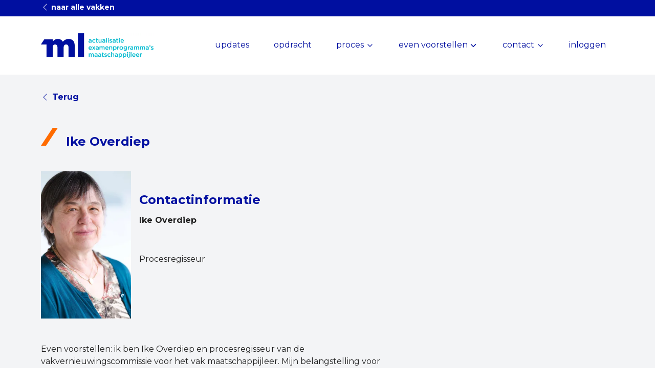

--- FILE ---
content_type: text/html; charset=UTF-8
request_url: https://actualisatie-examenprogrammas.nl/maatschappijleer/profielen/ike-overdiep
body_size: 7689
content:
<!DOCTYPE html>
<html lang="nl-NL">
	<head>
		<meta http-equiv="X-UA-Compatible" content="IE=edge"/>
		<meta charset="utf-8"/>

		<meta name="viewport" content="width=device-width, initial-scale=1.0, maximum-scale=1.0, user-scalable=no, viewport-fit=cover"/>
		<meta name="referrer" content="origin-when-cross-origin"/>
		<meta name="google-site-verification" content="r4jnOW_mhOkfJ39TmkbCFL9uuLQmRhE7o8I2tWAQUKQ"/>

		<script type="module">!function(){const e=document.createElement("link").relList;if(!(e&&e.supports&&e.supports("modulepreload"))){for(const e of document.querySelectorAll('link[rel="modulepreload"]'))r(e);new MutationObserver((e=>{for(const o of e)if("childList"===o.type)for(const e of o.addedNodes)if("LINK"===e.tagName&&"modulepreload"===e.rel)r(e);else if(e.querySelectorAll)for(const o of e.querySelectorAll("link[rel=modulepreload]"))r(o)})).observe(document,{childList:!0,subtree:!0})}function r(e){if(e.ep)return;e.ep=!0;const r=function(e){const r={};return e.integrity&&(r.integrity=e.integrity),e.referrerpolicy&&(r.referrerPolicy=e.referrerpolicy),"use-credentials"===e.crossorigin?r.credentials="include":"anonymous"===e.crossorigin?r.credentials="omit":r.credentials="same-origin",r}(e);fetch(e.href,r)}}();</script>
<script type="module" src="/dist/assets/app.ac62ee2c.js" crossorigin onload="e=new CustomEvent(&#039;vite-script-loaded&#039;, {detail:{path: &#039;src/javascript/app.js&#039;}});document.dispatchEvent(e);"></script>
<link href="/dist/assets/app.09c3fe40.css" rel="stylesheet">

					<link rel="icon" type="image/x-icon" href="/favicon_ml.ico"/>
		
		<link rel="alternate" type="application/rss+xml" href="https://actualisatie-examenprogrammas.nl/maatschappijleer/updates.rss"/>
		<link rel="stylesheet" href="https://cdn.jsdelivr.net/npm/@fancyapps/ui@4.0/dist/fancybox.css"/>
		<script src="/js/plyr3.6.8.min.js"></script>
		<script src="/js/lottie.js"></script>
				<script src="https://cdn.jsdelivr.net/npm/@fancyapps/ui@4.0/dist/fancybox.umd.js"></script>

		
					<script>
				(function (w, d, s, l, i) {
w[l] = w[l] || [];
w[l].push({'gtm.start': new Date().getTime(), event: 'gtm.js'});
var f = d.getElementsByTagName(s)[0],
j = d.createElement(s),
dl = l != 'dataLayer' ? '&l=' + l : '';
j.async = true;
j.src = 'https://www.googletagmanager.com/gtm.js?id=' + i + dl;
f.parentNode.insertBefore(j, f);
})(window, document, 'script', 'dataLayer', 'GTM-W6FJH7H');
			</script>
			<title>Ike Overdiep | Actualisatie examenprogramma&#039;s maatschappijleer | SLO</title><meta name="generator" content="SEOmatic">
<meta name="keywords" content="examenprogramma, middelbaar onderwijs, onderwijsvernieuwing">
<meta name="description" content="Via dit platform blijf je op de hoogte van de actualisatie van de examenprogramma&#039;s maatschappijleer. We delen vorderingen en bredere ontwikkelingen.">
<meta name="referrer" content="no-referrer-when-downgrade">
<meta name="robots" content="all">
<meta content="SLO.expertisecentrum" property="fb:profile_id">
<meta content="nl_NL" property="og:locale">
<meta content="Actualisatie examenprogramma&#039;s maatschappijleer | SLO" property="og:site_name">
<meta content="website" property="og:type">
<meta content="https://stage.actualisatie-examens.nl/maatschappijleer/profielen/ike-overdiep" property="og:url">
<meta content="Ike Overdiep" property="og:title">
<meta content="Via dit platform blijf je op de hoogte van de actualisatie van de examenprogramma&#039;s maatschappijleer. We delen vorderingen en bredere ontwikkelingen." property="og:description">
<meta content="https://slo-platforms.transforms.svdcdn.com/production/uploads/maatschappijleer-verkleind.png?w=1200&amp;h=630&amp;q=82&amp;auto=format&amp;fit=crop&amp;crop=focalpoint&amp;fp-x=0.6008&amp;fp-y=0.3388&amp;dm=1692796406&amp;s=869764bf2f77bf7424405cbdd5e38cfa" property="og:image">
<meta content="1200" property="og:image:width">
<meta content="630" property="og:image:height">
<meta content="https://www.linkedin.com/company/slo/" property="og:see_also">
<meta content="https://nl.wikipedia.org/wiki/Stichting_Leerplanontwikkeling" property="og:see_also">
<meta content="https://www.facebook.com/SLO.expertisecentrum" property="og:see_also">
<meta content="https://twitter.com/SLO_nl" property="og:see_also">
<meta name="twitter:card" content="summary_large_image">
<meta name="twitter:site" content="@SLO_nl">
<meta name="twitter:creator" content="@SLO_nl">
<meta name="twitter:title" content="Ike Overdiep">
<meta name="twitter:description" content="Via dit platform blijf je op de hoogte van de actualisatie van de examenprogramma&#039;s maatschappijleer. We delen vorderingen en bredere ontwikkelingen.">
<meta name="twitter:image" content="https://slo-platforms.transforms.svdcdn.com/production/uploads/maatschappijleer-verkleind.png?w=1200&amp;h=630&amp;q=82&amp;auto=format&amp;fit=crop&amp;crop=focalpoint&amp;fp-x=0.6008&amp;fp-y=0.3388&amp;dm=1692796406&amp;s=869764bf2f77bf7424405cbdd5e38cfa">
<meta name="twitter:image:width" content="1200">
<meta name="twitter:image:height" content="630">
<link href="https://stage.actualisatie-examens.nl/maatschappijleer/profielen/ike-overdiep" rel="canonical">
<link href="https://stage.actualisatie-examens.nl/maatschappijleer" rel="home"></head>
	<body class="ltr">
		
<header class="lg:relative">
	<div>
		<div
			class="flex flex-col">
						

			<div class="bg-blue-500">
				<div class="container flex justify-start h-8 mx-auto max-w-7xl">
											<a href="/" class="mt-1 text-sm font-bold text-white">
							<svg style="display: inline; margin-top: -2px;" xmlns="http://www.w3.org/2000/svg" width="16" height="16" fill="#fff" viewbox="0 0 16 16">
								<path fill-rule="evenodd" d="M11.354 1.646a.5.5 0 0 1 0 .708L5.707 8l5.647 5.646a.5.5 0 0 1-.708.708l-6-6a.5.5 0 0 1 0-.708l6-6a.5.5 0 0 1 .708 0z"/>
							</svg>
							naar alle vakken
						</a>
									</div>
			</div>
			<div class="container relative flex items-center justify-between py-5 mx-auto max-w-7xl">
				<div class="relative z-10 flex items-center">
											<a href="https://actualisatie-examenprogrammas.nl/maatschappijleer/" class="w-max">
															<img class="block object-cover h-7 sm:h-12" src="https://slo-platforms.transforms.svdcdn.com/production/Logo-ML-webplatform.png?w=808&amp;h=176&amp;auto=compress%2Cformat&amp;fit=crop&amp;dm=1688582523&amp;s=16508069078714f42e24a4192dfa2308" alt="Maatschappijleer">
													</a>
										<a href="/" class="w-max">
											</a>
				</div>
				<div
					class="relative z-10 flex flex-col items-end xl:hidden">
					<!-- Mobile menu button -->
					<div class="flex">
						<button type="button" onclick="toggleSiteHeader(event)" class="navigation-menu-button">
							MENU
						</button>
					</div>
				</div>
				<div class="hidden xl:relative xl:z-10 xl:ml-4 xl:flex xl:flex-col xl:items-end">
					<nav class="hidden xl:py-2 xl:flex xl:space-x-4">
												<li class="nav__listitem" >
							<a  href="https://actualisatie-examenprogrammas.nl/maatschappijleer/updates"   class="w-full">
																
								
								updates

																</a>
							
													</li>
												<li class="nav__listitem" >
							<a  href="https://actualisatie-examenprogrammas.nl/maatschappijleer/opdracht"   class="w-full">
																
								
								opdracht

																</a>
							
													</li>
												<li class="nav__listitem"  onclick="toggleNavigationLink(event)" >
							<a  href="https://actualisatie-examenprogrammas.nl/maatschappijleer/proces/examenprogrammas"   class="w-full">
																
								
								proces

																</a>
															<!-- icon by feathericons.com: solid/arrow -->
								<svg class="w-5 h-5" aria-hidden="true" data-reactid="281" fill="none" height="24" stroke="currentColor" stroke-linecap="round" stroke-linejoin="round" stroke-width="2" viewbox="0 0 24 24" width="24" xmlns="http://www.w3.org/2000/svg">
									<polyline points="6 9 12 15 18 9"/>
								</svg>
							
														<ul class="nav__listitemdrop">
														<li class="" >
							<a  href="https://actualisatie-examenprogrammas.nl/maatschappijleer/proces/examenprogrammas"   class="w-full">
																
								
								examenprogramma&#039;s

																</a>
							
													</li>
												<li class="" >
							<a  href="https://actualisatie-examenprogrammas.nl/maatschappijleer/proces/ontwikkeling-conceptsyllabi"   class="w-full">
																
								
								ontwikkeling conceptsyllabi

																</a>
							
													</li>
												<li class="" >
							<a  href="https://actualisatie-examenprogrammas.nl/maatschappijleer/proces/beproeven-examenprogrammas"   class="w-full">
																
								
								beproeven examenprogramma’s

																</a>
							
													</li>
												<li class="" >
							<a  href="https://actualisatie-examenprogrammas.nl/maatschappijleer/proces/opleveren-handreikingen"   class="w-full">
																
								
								opleveren handreikingen

																</a>
							
													</li>
													</ul>
													</li>
												<li class="nav__listitem"  onclick="toggleNavigationLink(event)" >
							<a  href="https://actualisatie-examenprogrammas.nl/maatschappijleer/vakvernieuwingscommissie"   class="w-full">
																
								
								even voorstellen

																</a>
															<!-- icon by feathericons.com: solid/arrow -->
								<svg class="w-5 h-5" aria-hidden="true" data-reactid="281" fill="none" height="24" stroke="currentColor" stroke-linecap="round" stroke-linejoin="round" stroke-width="2" viewbox="0 0 24 24" width="24" xmlns="http://www.w3.org/2000/svg">
									<polyline points="6 9 12 15 18 9"/>
								</svg>
							
														<ul class="nav__listitemdrop">
														<li class="" >
							<a  href="https://actualisatie-examenprogrammas.nl/maatschappijleer/vakvernieuwingscommissie"   class="w-full">
																
								
								vakvernieuwingscommissie

																</a>
							
													</li>
												<li class="" >
							<a  href="https://actualisatie-examenprogrammas.nl/maatschappijleer/advieskring"   class="w-full">
																
								
								advieskring

																</a>
							
													</li>
												<li class="" >
							<a  href="https://actualisatie-examenprogrammas.nl/maatschappijleer/deelnemende-scholen"   class="w-full">
																
								
								deelnemende scholen

																</a>
							
													</li>
													</ul>
													</li>
												<li class="nav__listitem"  onclick="toggleNavigationLink(event)" >
							<a  href="https://actualisatie-examenprogrammas.nl/maatschappijleer/contact"   class="w-full">
																
								
								contact

																</a>
															<!-- icon by feathericons.com: solid/arrow -->
								<svg class="w-5 h-5" aria-hidden="true" data-reactid="281" fill="none" height="24" stroke="currentColor" stroke-linecap="round" stroke-linejoin="round" stroke-width="2" viewbox="0 0 24 24" width="24" xmlns="http://www.w3.org/2000/svg">
									<polyline points="6 9 12 15 18 9"/>
								</svg>
							
														<ul class="nav__listitemdrop">
														<li class="" >
							<a  href="https://actualisatie-examenprogrammas.nl/maatschappijleer/contact"   class="w-full">
																
								
								contactgegevens

																</a>
							
													</li>
												<li class="" >
							<a  href="https://actualisatie-examenprogrammas.nl/maatschappijleer/veelgestelde-vragen"   class="w-full">
																
								
								veelgestelde vragen

																</a>
							
													</li>
												<li class="" >
							<a  href="https://actualisatie-examenprogrammas.nl/maatschappijleer/downloads"   class="w-full">
																
								
								downloads

																</a>
							
													</li>
													</ul>
													</li>
												<li class="nav__listitem" >
							<a  href="https://slo4.sharepoint.com/sites/Binnenplaats"   target="_blank"  class="w-full">
																
								
								inloggen

																</a>
							
													</li>
											</nav>
				</div>
			</div>
		</div>
	</div>
	<!-- Mobile menu, show/hide based on menu state. -->
	<nav class="hidden xl:hidden" id="mobile-menu">
		<div class="flex flex-col">
			<div
				class="container flex justify-end mx-auto bg-blue-500 h-7 max-w-7xl">			</div>
			<div class="container relative flex items-center justify-between py-5 mx-auto max-w-7xl">
				<div class="relative z-10 flex items-center">
					<a href="/" class="w-max">
													<img class="block object-cover h-7 sm:h-12" src="https://slo-platforms.transforms.svdcdn.com/production/Logo-ML-webplatform.png?w=808&amp;h=176&amp;auto=compress%2Cformat&amp;fit=crop&amp;dm=1688582523&amp;s=16508069078714f42e24a4192dfa2308" alt="Maatschappijleer">
											</a>
				</div>
				<div
					class="relative z-10 flex flex-col items-end xl:hidden">
					<!-- Mobile menu button -->
					<div class="flex">
						<button type="button" onclick="toggleSiteHeader(event)" class="navigation-menu-button">
							MENU
						</button>
					</div>
				</div>
			</div>
		</div>
		<div class="container pt-2 pb-3 mx-auto mobile-navigation-links max-w-7xl">
						<div class="w-full inline-flex items-center justify-between mobile-navigation-link" >
				<a  href="https://actualisatie-examenprogrammas.nl/maatschappijleer/updates"  class="my-2 mr-4">
					updates
				</a>

							</div>

									<div class="w-full inline-flex items-center justify-between mobile-navigation-link" >
				<a  href="https://actualisatie-examenprogrammas.nl/maatschappijleer/opdracht"  class="my-2 mr-4">
					opdracht
				</a>

							</div>

									<div class="w-full inline-flex items-center justify-between mobile-navigation-link"  onclick="toggleNavigationLink(event)" >
				<a  href="https://actualisatie-examenprogrammas.nl/maatschappijleer/proces/examenprogrammas"  class="my-2 mr-4">
					proces
				</a>

									<!-- icon by feathericons.com: solid/arrow -->
					<svg class="w-5 h-5 pointer-events-none" id="mobile-navigation-link-svg" aria-hidden="true" data-reactid="281" fill="none" height="24" stroke="currentColor" stroke-linecap="round" stroke-linejoin="round" stroke-width="2" viewbox="0 0 24 24" width="24" xmlns="http://www.w3.org/2000/svg">
						<polyline points="6 9 12 15 18 9"/>
					</svg>
							</div>

						<div class="hidden px-3 text-base font-normal text-blue-500 border-b border-orange">
							<div class="w-full inline-flex items-center justify-between mobile-navigation-sublink" >
				<a  href="https://actualisatie-examenprogrammas.nl/maatschappijleer/proces/examenprogrammas"  class="my-2 mr-4">
					examenprogramma&#039;s
				</a>

							</div>

									<div class="w-full inline-flex items-center justify-between mobile-navigation-sublink" >
				<a  href="https://actualisatie-examenprogrammas.nl/maatschappijleer/proces/ontwikkeling-conceptsyllabi"  class="my-2 mr-4">
					ontwikkeling conceptsyllabi
				</a>

							</div>

									<div class="w-full inline-flex items-center justify-between mobile-navigation-sublink" >
				<a  href="https://actualisatie-examenprogrammas.nl/maatschappijleer/proces/beproeven-examenprogrammas"  class="my-2 mr-4">
					beproeven examenprogramma’s
				</a>

							</div>

									<div class="w-full inline-flex items-center justify-between mobile-navigation-sublink" >
				<a  href="https://actualisatie-examenprogrammas.nl/maatschappijleer/proces/opleveren-handreikingen"  class="my-2 mr-4">
					opleveren handreikingen
				</a>

							</div>

									</div>
									<div class="w-full inline-flex items-center justify-between mobile-navigation-link"  onclick="toggleNavigationLink(event)" >
				<a  href="https://actualisatie-examenprogrammas.nl/maatschappijleer/vakvernieuwingscommissie"  class="my-2 mr-4">
					even voorstellen
				</a>

									<!-- icon by feathericons.com: solid/arrow -->
					<svg class="w-5 h-5 pointer-events-none" id="mobile-navigation-link-svg" aria-hidden="true" data-reactid="281" fill="none" height="24" stroke="currentColor" stroke-linecap="round" stroke-linejoin="round" stroke-width="2" viewbox="0 0 24 24" width="24" xmlns="http://www.w3.org/2000/svg">
						<polyline points="6 9 12 15 18 9"/>
					</svg>
							</div>

						<div class="hidden px-3 text-base font-normal text-blue-500 border-b border-orange">
							<div class="w-full inline-flex items-center justify-between mobile-navigation-sublink" >
				<a  href="https://actualisatie-examenprogrammas.nl/maatschappijleer/vakvernieuwingscommissie"  class="my-2 mr-4">
					vakvernieuwingscommissie
				</a>

							</div>

									<div class="w-full inline-flex items-center justify-between mobile-navigation-sublink" >
				<a  href="https://actualisatie-examenprogrammas.nl/maatschappijleer/advieskring"  class="my-2 mr-4">
					advieskring
				</a>

							</div>

									<div class="w-full inline-flex items-center justify-between mobile-navigation-sublink" >
				<a  href="https://actualisatie-examenprogrammas.nl/maatschappijleer/deelnemende-scholen"  class="my-2 mr-4">
					deelnemende scholen
				</a>

							</div>

									</div>
									<div class="w-full inline-flex items-center justify-between mobile-navigation-link"  onclick="toggleNavigationLink(event)" >
				<a  href="https://actualisatie-examenprogrammas.nl/maatschappijleer/contact"  class="my-2 mr-4">
					contact
				</a>

									<!-- icon by feathericons.com: solid/arrow -->
					<svg class="w-5 h-5 pointer-events-none" id="mobile-navigation-link-svg" aria-hidden="true" data-reactid="281" fill="none" height="24" stroke="currentColor" stroke-linecap="round" stroke-linejoin="round" stroke-width="2" viewbox="0 0 24 24" width="24" xmlns="http://www.w3.org/2000/svg">
						<polyline points="6 9 12 15 18 9"/>
					</svg>
							</div>

						<div class="hidden px-3 text-base font-normal text-blue-500 border-b border-orange">
							<div class="w-full inline-flex items-center justify-between mobile-navigation-sublink" >
				<a  href="https://actualisatie-examenprogrammas.nl/maatschappijleer/contact"  class="my-2 mr-4">
					contactgegevens
				</a>

							</div>

									<div class="w-full inline-flex items-center justify-between mobile-navigation-sublink" >
				<a  href="https://actualisatie-examenprogrammas.nl/maatschappijleer/veelgestelde-vragen"  class="my-2 mr-4">
					veelgestelde vragen
				</a>

							</div>

									<div class="w-full inline-flex items-center justify-between mobile-navigation-sublink" >
				<a  href="https://actualisatie-examenprogrammas.nl/maatschappijleer/downloads"  class="my-2 mr-4">
					downloads
				</a>

							</div>

									</div>
									<div class="w-full inline-flex items-center justify-between mobile-navigation-link" >
				<a  href="https://slo4.sharepoint.com/sites/Binnenplaats"  class="my-2 mr-4">
					inloggen
				</a>

							</div>

								</div>
	</nav>
</header>

<script>
	function toggleSiteHeader(event)
{
let clickedCollapse = document.getElementById("mobile-menu");

// if it's already opened
if (clickedCollapse.classList.contains("js-menu-is-opened"))
{
clickedCollapse.classList.remove("js-menu-is-opened");
}
else
{
clickedCollapse.classList.add("js-menu-is-opened");
}
}

function toggleNavigationLink(event)
{
let clickedButton = event.target;
let clickedCollapse = clickedButton.nextElementSibling;
let clickedCollapseSVG = clickedButton.lastElementChild;

// if it's already opened
if (clickedCollapse.classList.contains("hidden"))
{
clickedCollapse.classList.remove("hidden");
clickedCollapseSVG.classList.add("rotate-180");
// clickedButton.style.borderBottom = "1px solid transparent";
}
else
{
clickedCollapse.classList.add("hidden");
clickedCollapseSVG.classList.remove("rotate-180");
// clickedButton.style.borderBottom = "1px solid #FF6B00";
}
}
</script>			<div class="bg-gray-100 update">
		<section class="container grid grid-cols-1 py-8 mx-auto max-w-7xl lg:grid-cols-3 lg:gap-24">
			<div class="col-span-2">
				<button onclick="window.history.go(-1); return false;" class="flex flex-row items-center justify-center font-bold text-blue-500 text-md hover:text-orange">
					<svg xmlns="http://www.w3.org/2000/svg" width="16" height="16" fill="currentColor" class="bi bi-chevron-left mr-1.5" viewbox="0 0 16 16">
						<path fill-rule="evenodd" d="M11.354 1.646a.5.5 0 0 1 0 .708L5.707 8l5.647 5.646a.5.5 0 0 1-.708.708l-6-6a.5.5 0 0 1 0-.708l6-6a.5.5 0 0 1 .708 0z"/>
					</svg>Terug
				</button>

				<div class="pt-4 sm:pt-0">
					<h1 class="pb-4 sm:pt-12 flex items-baseline">
    <img src="/images/icons/slash.svg" class="mr-4"/> Ike Overdiep
</h1>				</div>

				<div class="my-6 sm:flex">
											<div class="w-full col-span-1 sm:w-44">
							<img class="object-cover w-full h-full max-h-72" src="https://slo-platforms.transforms.svdcdn.com/production/R6_7427-%C2%A9BarbraVerbij.jpg?w=400&amp;h=400&amp;auto=compress%2Cformat&amp;fit=crop&amp;dm=1692717927&amp;s=ba2181b75f7b73c55270083b63039812" alt="Ike Overdiep"/>
						</div>
										<div class="flex flex-col justify-center my-6 text-sm text-gray-700 sm:p-4">
						<h1 class="text-2xl font-bold sans-serif">
							Contactinformatie
						</h1>
						<p class="mt-3 text-base font-bold">
							Ike Overdiep
						</p>
						<p class="mt-3 text-base">
							<p>Procesregisseur</p>
						</p>
												<p class="mt-3 text-base">
							
						</p>
					</div>
				</div>

				<div class="pt-2 update-text-block">
					<p>Even voorstellen: ik ben Ike Overdiep en procesregisseur van de vakvernieuwingscommissie voor het vak maatschappijleer. Mijn belangstelling voor maatschappijleer ontstond al toen ik zelf op de middelbare school ons leerlingenparlement oprichtte. Daarna ging ik sociale wetenschappen studeren. Aan het eind van mijn studie gaf ik korte tijd Persoonlijke en Maatschappelijke Vorming (PMV) om vervolgens door te stromen naar de jongerenorganisatie van de FNV. </p>
<p><br /></p>
<p>Na diverse stappen binnen de vakbeweging en verschillende overstappen, was ik van 2014-2019 onder andere voorzitter van een drietal Sector vernieuwingscommissies voor het vmbo. Met veel plezier en in collegiale samenwerking met mijn mede voorzitters en SLO-secretarissen ontwikkelden wij conceptexamenprogramma’s voor de beroepsgerichte vakken. De totstandkoming van het programma Dienstverlening en Producten en het Groene programma vereisten de nodige procesregisseursvaardigheden. Die wil ik graag verder inzetten in dit team en het bredere netwerk dat gaat werken aan de actualisatie van maatschappijleer. Ik heb veel vertrouwen in de inhoudelijke expertise van de inmiddels gevormde commissie.</p>
<p><br /></p>
<p>De opgave waar we voor staan is maatschappelijk gezien relevanter dan ooit en ik kijk er naar uit om samen het examenprogramma te actualiseren. En daarmee het vak verder te ontwikkelen, de burgerschapsopdracht een goede plek te geven en de doorlopende lijnen binnen het voortgezet onderwijs beter gestalte te geven in afstemming met afleverend en vervolgonderwijs. </p>
				</div>
			</div>
			<div>
				<div class="sticky top-2">
					<div class="">
											</div>
				</div>
			</div>
		</section>
	</div>

		<footer class="bg-blue-500">
	<div class="container relative pt-8 pb-24 mx-auto text-white max-w-7xl sm:pt-20 lg:grid lg:grid-cols-12 lg:gap-8">
		<div class="lg:col-span-6 lg:text-left">
			<div class="pr-16 text-sm">
									<div class="mb-4 font-bold">
						Actualisatie examenprogramma&#039;s maatschappijleer
					</div>
													<div class="text-white">
						<p>Blijf via dit platform op de hoogte van de actualisatie van de examenprogramma's maatschappijleer.</p><figure><figure class="image"><a href="https://doordachtcurriculum.slo.nl/hoe-bereid-jij-je-voor" rel="noopener noreferrer" target="_blank"><img style="aspect-ratio:300/300;" src="https://slo-platforms.transforms.svdcdn.com/production/SLO-Hoe-bereid-jij-je-voor.png?w=300&h=300&auto=compress%2Cformat&fit=crop&dm=1764085008&s=da4761f0244b3c33899fdffde85d902e" width="300" height="300" alt="" /></a></figure></figure>
					</div>
							</div>
		</div>

		<div class="justify-between hidden sm:flex lg:col-span-6 lg:text-left mt-14 lg:mt-0">
							<div>
					<div class="mb-4 font-bold lg:text-lg">
						Vakken
					</div>
											<div>
							<a class="text-sm hover:underline" href="/fries">Friese taal en cultuur</a>
						</div>
											<div>
							<a class="text-sm hover:underline" href="/klassieke-talen">Klassieke talen</a>
						</div>
											<div>
							<a class="text-sm hover:underline" href="/maatschappijleer">Maatschappijleer</a>
						</div>
											<div>
							<a class="text-sm hover:underline" href="/moderne-vreemde-talen">Moderne vreemde talen</a>
						</div>
											<div>
							<a class="text-sm hover:underline" href="/natuurwetenschappelijke-vakken">Natuurwetenschappelijke vakken</a>
						</div>
											<div>
							<a class="text-sm hover:underline" href="/nederlands">Nederlands</a>
						</div>
											<div>
							<a class="text-sm hover:underline" href="/wiskunde">Wiskunde</a>
						</div>
											<div>
							<a class="text-sm hover:underline" href="/bewegen-sport">Bewegen en sport</a>
						</div>
											<div>
							<a class="text-sm hover:underline" href="/kunst-cultuur">Kunst en cultuur</a>
						</div>
											<div>
							<a class="text-sm hover:underline" href="/mens-maatschappij">Mens en maatschappij</a>
						</div>
											<div>
							<a class="text-sm hover:underline" href="/informatica">Informatica</a>
						</div>
											<div>
							<a class="text-sm hover:underline" href="/maatschappijkunde-maatschappijwetenschappen">Maatschappijkunde en maatschappijwetenschappen</a>
						</div>
									</div>
										<div>
					<div class="mb-4 font-bold lg:text-lg">
						Snel naar
					</div>
											<div>
							<a class="text-sm hover:underline" href="/maatschappijleer/updates">Updates</a>
						</div>
											<div>
							<a class="text-sm hover:underline" href="/maatschappijleer/proces/examenprogrammas">Proces</a>
						</div>
											<div>
							<a class="text-sm hover:underline" href="/maatschappijleer/veelgestelde-vragen">Veelgestelde vragen</a>
						</div>
											<div>
							<a class="text-sm hover:underline" href="/maatschappijleer/downloads">Downloads</a>
						</div>
									</div>
										<div>
					<div class="mb-4 font-bold lg:text-lg">
						Contact
					</div>
											<div>
							<a class="text-sm hover:underline" href="/maatschappijleer/contact">Contactgegevens</a>
						</div>
									</div>
					</div>

		<div class="mt-5 lg:col-span-4 lg:mt-24">
							<a href="/">
					<img class="footer-logo" src="https://slo-platforms.transforms.svdcdn.com/production/Logo-ML-webplatform-DIAP.png?w=808&amp;h=176&amp;auto=compress%2Cformat&amp;fit=crop&amp;dm=1688582520&amp;s=9e6462ee90b9ca7f37c501f56aaaad74" alt="logo1">
				</a>
					</div>

		<div class="flex justify-between mt-14 lg:col-span-8">
			<div class="flex flex-col justify-end ">
				<div class="flex flex-col justify-center gap-3 lg:flex-row lg:items-end">
																		<a class="text-xs hover:underline" href="/sitemap.xml">Sitemap</a>

													<a class="text-xs hover:underline" href="https://slo-platforms.files.svdcdn.com/staging/Privacyverklaring-SLO-1.pdf">Privacy Policy</a>

															</div>
			</div>
			<div class="flex flex-col justify-end">
				<div class="flex flex-row self-end">
																		<div class="ml-5">
								<a href="https://www.slo.nl/"><img class="w-4 h-4" src="https://slo-platforms.files.svdcdn.com/production/rss-white.svg?dm=1688582955" alt=""></a>
							</div>
													<div class="ml-5">
								<a href="https://www.facebook.com/SLO.expertisecentrum"><img class="w-4 h-4" src="https://slo-platforms.files.svdcdn.com/production/facebook-white.svg?dm=1688582888" alt=""></a>
							</div>
													<div class="ml-5">
								<a href="https://www.linkedin.com/company/slo"><img class="w-4 h-4" src="https://slo-platforms.files.svdcdn.com/production/linkedin-white.svg?dm=1688582945" alt=""></a>
							</div>
															</div>
			</div>

		</div>
	</div>

	<div class="py-8 bg-white">
		<div class="container inline-flex justify-between gap-5 mx-auto max-w-7xl lg:grid lg:grid-cols-12 lg:gap-8">
			<div class="text-xs font-bold text-blue-500 lg:col-span-6 lg:self-center ">
									<div>Webplatform actualisatie examenprogramma&#039;s</div>
								<div>
					Copyright
					2026
				</div>
			</div>

			<div class="my-0 lg:col-span-6 lg:justify-self-end">
									<img class="hidden h-6 lg:block lg:h-14" src="https://slo-platforms.transforms.svdcdn.com/production/Logo-ML-webplatform-met-SLO.png?w=800&amp;h=157&amp;auto=compress%2Cformat&amp;fit=crop&amp;dm=1688582522&amp;s=11926c9c0c0dc7985f25ed33c9c30b08" alt="logo2">
													<img class="h-6 lg:hidden lg:h-14" src="https://slo-platforms.files.svdcdn.com/production/slo-logo-mobile.svg?dm=1688582960" alt="logo2">
							</div>
		</div>
	</div>
</footer>
	<script type="application/ld+json">{"@context":"https://schema.org","@graph":[{"@type":"WebPage","author":{"@id":"https://www.slo.nl/#identity"},"copyrightHolder":{"@id":"https://www.slo.nl/#identity"},"copyrightYear":"2022","creator":{"@id":"https://www.slo.nl/#creator"},"dateModified":"2022-07-13T08:44:21+02:00","datePublished":"2022-06-22T12:25:00+02:00","description":"Via dit platform blijf je op de hoogte van de actualisatie van de examenprogramma's maatschappijleer. We delen vorderingen en bredere ontwikkelingen.","headline":"Ike Overdiep","image":{"@type":"ImageObject","url":"https://slo-platforms.transforms.svdcdn.com/production/uploads/maatschappijleer-verkleind.png?w=1200&h=630&q=82&auto=format&fit=crop&crop=focalpoint&fp-x=0.6008&fp-y=0.3388&dm=1692796406&s=869764bf2f77bf7424405cbdd5e38cfa"},"inLanguage":"nl-nl","mainEntityOfPage":"https://stage.actualisatie-examens.nl/maatschappijleer/profielen/ike-overdiep","name":"Ike Overdiep","publisher":{"@id":"https://www.slo.nl/#creator"},"url":"https://stage.actualisatie-examens.nl/maatschappijleer/profielen/ike-overdiep"},{"@id":"https://www.slo.nl/#identity","@type":"GovernmentOrganization","address":{"@type":"PostalAddress","addressCountry":"NL","addressLocality":"Amersfoort","addressRegion":"Utrecht","postalCode":"3818 LE","streetAddress":"Stationsplein 1"},"description":"SLO is het landelijk expertisecentrum voor het curriculum.","image":{"@type":"ImageObject","height":"99","url":"https://slo-platforms.files.svdcdn.com/staging/slo-logo-mobile.svg","width":"259"},"logo":{"@type":"ImageObject","height":"60","url":"https://slo-platforms.files.svdcdn.com/production/slo-logo-mobile.svg?dm=1688582960","width":"157"},"name":"SLO","sameAs":["https://twitter.com/SLO_nl","https://www.facebook.com/SLO.expertisecentrum","https://nl.wikipedia.org/wiki/Stichting_Leerplanontwikkeling","https://www.linkedin.com/company/slo/"],"url":"https://www.slo.nl/"},{"@id":"https://www.slo.nl/#creator","@type":"GovernmentOrganization","description":"SLO is het landelijk expertisecentrum voor het curriculum.","image":{"@type":"ImageObject","height":"99","url":"https://slo-platforms.files.svdcdn.com/staging/slo-logo-mobile.svg","width":"259"},"logo":{"@type":"ImageObject","height":"60","url":"https://slo-platforms.files.svdcdn.com/production/slo-logo-mobile.svg?dm=1688582960","width":"157"},"name":"SLO","url":"https://www.slo.nl/"},{"@type":"BreadcrumbList","description":"Breadcrumbs list","itemListElement":[{"@type":"ListItem","item":"https://stage.actualisatie-examens.nl/maatschappijleer","name":"Homepage","position":1},{"@type":"ListItem","item":"https://stage.actualisatie-examens.nl/maatschappijleer/profielen/ike-overdiep","name":"Ike Overdiep","position":2}],"name":"Breadcrumbs"}]}</script></body>
</html>


--- FILE ---
content_type: image/svg+xml
request_url: https://slo-platforms.files.svdcdn.com/production/linkedin-white.svg?dm=1688582945
body_size: 451
content:
<?xml version="1.0" encoding="UTF-8"?>
<svg xmlns="http://www.w3.org/2000/svg" xmlns:xlink="http://www.w3.org/1999/xlink" width="25px" height="24px" viewBox="0 0 25 24" version="1.1">
  <g id="screens" stroke="none" stroke-width="1" fill="none" fill-rule="evenodd">
    <g transform="translate(-1022.000000, -254.000000)">
      <g transform="translate(833.000000, 164.000000)">
        <g transform="translate(28.000000, 90.000000)">
          <g transform="translate(161.010000, 0.000000)">
            <g>
              <rect id="ViewBox" x="4.58891013e-05" y="2.29445507e-05" width="24.0036711" height="24"></rect>
              <path d="M5.4490325,23.6945736 L5.4490325,8.21390822 L0.30357935,8.21390822 L0.30357935,23.6945736 L5.4490325,23.6945736 Z M2.87697132,6.09901721 C4.67128107,6.09901721 5.78815296,4.91028298 5.78815296,3.42476099 C5.75472275,1.90573996 4.6713499,0.75 2.91102103,0.75 C1.1509675,0.75 0,1.90576291 0,3.42476099 C0,4.91035182 1.11659656,6.09901721 2.8433805,6.09901721 L2.87681071,6.09901721 L2.87697132,6.09901721 Z M8.29702486,23.6945736 L13.442478,23.6945736 L13.442478,15.0494111 C13.442478,14.5867342 13.4759082,14.1245392 13.6117859,13.7937935 C13.9837629,12.8693805 14.8303939,11.9119503 16.2517859,11.9119503 C18.1137132,11.9119503 18.8585851,13.3315755 18.8585851,15.4126463 L18.8585851,23.6945736 L24.003717,23.6945736 L24.003717,14.8179924 C24.003717,10.0629407 21.4652237,7.85046654 18.0798241,7.85046654 C15.3040612,7.85046654 14.0853155,9.40202294 13.4082447,10.4587801 L13.4425927,10.4587801 L13.4425927,8.213587 L8.29702486,8.213587 C8.36466539,9.6662065 8.29702486,23.6942524 8.29702486,23.6942524 L8.29702486,23.6945736 Z" id="Shape" fill="#FFFFFF" fill-rule="nonzero"></path>
            </g>
          </g>
        </g>
      </g>
    </g>
  </g>
</svg>


--- FILE ---
content_type: image/svg+xml
request_url: https://slo-platforms.files.svdcdn.com/production/rss-white.svg?dm=1688582955
body_size: 431
content:
<?xml version="1.0" encoding="UTF-8"?>
<svg xmlns="http://www.w3.org/2000/svg" xmlns:xlink="http://www.w3.org/1999/xlink" width="32px" height="32px" viewBox="0 0 32 32" version="1.1">
  <title>icons/rss</title>
  <g id="icons" stroke="none" stroke-width="1" fill="none" fill-rule="evenodd">
    <g id="icons/rss">
      <rect id="ViewBox" x="0" y="0" width="32" height="32"></rect>
      <path d="M0.0199983335,17.0052496 L0.0586617782,17.0052496 C4.16231981,17.0052496 7.87534372,18.6811099 10.5497875,21.3862178 L10.5511207,21.387551 C13.3505921,24.1830429 14.9213321,27.9784382 14.9160903,31.9346721 L14.9160903,31.9893342 L14.9160903,31.9866678 L21.0489126,31.9866678 L21.0489126,31.9680027 C21.0489126,20.3396384 11.6416965,10.9070911 0.0213315557,10.8684276 L0.017331889,10.8684276 L0.0199983335,17.0052496 Z M0.0199983335,6.13282226 C14.2374802,6.19281727 25.7391884,17.7305225 25.7391884,31.9560037 L25.7391884,32 L25.7391884,31.9973336 L31.8746771,31.9973336 L31.8746771,31.9626698 C31.8746771,14.3521373 17.631864,0.0666611116 0.0359970002,0 L0.0293308891,0 L0.0293308891,6.13282226 L0.0199983335,6.13282226 Z M8.49529206,27.7123573 L8.49529206,27.7150237 C8.49529206,30.0609339 6.59355615,31.9626698 4.24764603,31.9626698 C1.9017359,31.9626698 -1.24344979e-13,30.0609339 -1.24344979e-13,27.7150237 C-1.24344979e-13,25.3691136 1.9017359,23.4673777 4.24764603,23.4673777 L4.26231147,23.4673777 L4.26097825,23.4673777 C6.60115992,23.4747228 8.49456906,25.3734974 8.49529206,27.7136905 L8.49529206,27.7123573 Z" id="Shape" fill="#FFFFFF" fill-rule="nonzero"></path>
    </g>
  </g>
</svg>


--- FILE ---
content_type: image/svg+xml
request_url: https://slo-platforms.files.svdcdn.com/production/slo-logo-mobile.svg?dm=1688582960
body_size: 968
content:
<?xml version="1.0" encoding="UTF-8"?>
<svg xmlns="http://www.w3.org/2000/svg" xmlns:xlink="http://www.w3.org/1999/xlink" width="259px" height="99px" viewBox="0 0 259 99" version="1.1">
  <title>assets/slo</title>
  <defs>
    <polygon id="path-1" points="0 0 58.5052974 0 58.5052974 68.4285706 0 68.4285706"></polygon>
    <polygon id="path-3" points="0 0 73.3176146 0 73.3176146 68.6593527 0 68.6593527"></polygon>
  </defs>
  <g id="assets" stroke="none" stroke-width="1" fill="none" fill-rule="evenodd">
    <g id="assets/slo">
      <g id="Group">
        <polygon id="Fill-1546" fill="#00109F" points="62.5407014 0 50 19.8678082 71.3407014 19.8678082 71.3407014 99 94 99 94 0"></polygon>
        <g id="Group-1553" transform="translate(0.000000, 30.000000)">
          <g id="Group-1549" transform="translate(0.000000, 0.571429)">
            <mask id="mask-2" fill="white">
              <use xlink:href="#path-1"></use>
            </mask>
            <g id="Clip-1548"></g>
            <path d="M34.9014625,25.3688613 C28.0178096,23.3155152 24.0966201,22.0759376 24.0966201,19.5400078 L24.0966201,19.2939847 C24.0966201,17.3731126 25.9277868,16.001061 29.4942476,16.001061 C34.7864153,16.001061 42.2740656,18.3098926 49.1577186,22.1894867 L57.1439064,7.63627767 C48.918037,2.62119264 39.4266493,-0.018823814 29.7531037,0 C14.3751381,0 3.06217095,7.75928919 3.06217095,21.7163654 L3.06217095,21.9623885 C3.06217095,35.1246211 13.521872,39.4300242 26.6660058,42.8175722 C33.6647059,44.7573693 37.4900227,45.8455481 37.4900227,48.5234143 L37.4900227,48.7599749 C37.4900227,51.059344 35.5150471,52.2799968 31.4692233,52.2799968 C23.3104647,51.9677368 15.4201495,49.36557 8.71865453,44.7762941 L-0.00575235619,58.6008964 C9.12131947,65.0826573 20.0891453,68.5459047 31.3350016,68.4796677 C47.5566461,68.4796677 58.5052974,60.9570401 58.5052974,46.5173802 L58.5052974,46.2902821 C58.5052974,33.5538586 48.0551836,29.0592069 34.9014625,25.4161734" id="Fill-1547" fill="#00109F" mask="url(#mask-2)"></path>
          </g>
          <g id="Group-1552" transform="translate(103.682385, 0.000000)">
            <mask id="mask-4" fill="white">
              <use xlink:href="#path-3"></use>
            </mask>
            <g id="Clip-1551"></g>
            <path d="M50.6974326,34.566237 C50.6974326,42.4484366 45.1751706,49.119446 36.6904452,49.119446 C28.4454014,49.119446 22.5492363,42.3348875 22.5492363,34.3012891 L22.5492363,34.0741909 C22.5492363,26.0595173 27.9660383,19.388508 36.4411765,19.388508 C44.9067273,19.388508 50.6974326,26.1919912 50.6974326,34.3012891 L50.6974326,34.566237 Z M36.6904452,0 C15.4259019,0 0,15.6413878 0,34.3202139 L0,34.566237 C0,53.2450631 15.3779656,68.6593527 36.5082873,68.6593527 C57.8974651,68.6593527 73.3808905,52.99904 73.3808905,34.3202139 L73.3808905,34.0931157 C73.3808905,15.4048272 58.0220994,0 36.6904452,0 L36.6904452,0 Z" id="Fill-1550" fill="#00109F" mask="url(#mask-4)"></path>
          </g>
        </g>
      </g>
      <polygon id="Fill-1554" fill="#FD6C00" points="239.467905 29.6060606 193.858586 98.979798 213.542196 98.979798 259.151515 29.6060606"></polygon>
    </g>
  </g>
</svg>


--- FILE ---
content_type: image/svg+xml
request_url: https://slo-platforms.files.svdcdn.com/production/facebook-white.svg?dm=1688582888
body_size: 173
content:
<?xml version="1.0" encoding="UTF-8"?>
<svg xmlns="http://www.w3.org/2000/svg" xmlns:xlink="http://www.w3.org/1999/xlink" width="14px" height="24px" viewBox="0 0 14 24" version="1.1">
  <g id="screens" stroke="none" stroke-width="1" fill="none" fill-rule="evenodd">
    <g transform="translate(-973.000000, -254.000000)">
      <g transform="translate(833.000000, 164.000000)">
        <g transform="translate(28.000000, 90.000000)">
          <g transform="translate(107.340000, 0.000000)">
            <g>
              <rect id="ViewBox" x="0" y="0" width="24" height="24"></rect>
              <path d="M17.5845,13.5 L18.25125,9.15675 L14.0835,9.15675 L14.0835,6.33825 C14.0835,5.15025 14.6655,3.9915 16.53225,3.9915 L18.42675,3.9915 L18.42675,0.294 C18.42675,0.294 16.70775,0.00075 15.06375,0.00075 C11.63175,0.00075 9.3885,2.08125 9.3885,5.847 L9.3885,9.1575 L5.57325,9.1575 L5.57325,13.50075 L9.3885,13.50075 L9.3885,24.00075 L14.0835,24.00075 L14.0835,13.50075 L17.5845,13.5 Z" id="Path" fill="#FFFFFF" fill-rule="nonzero"></path>
            </g>
          </g>
        </g>
      </g>
    </g>
  </g>
</svg>
